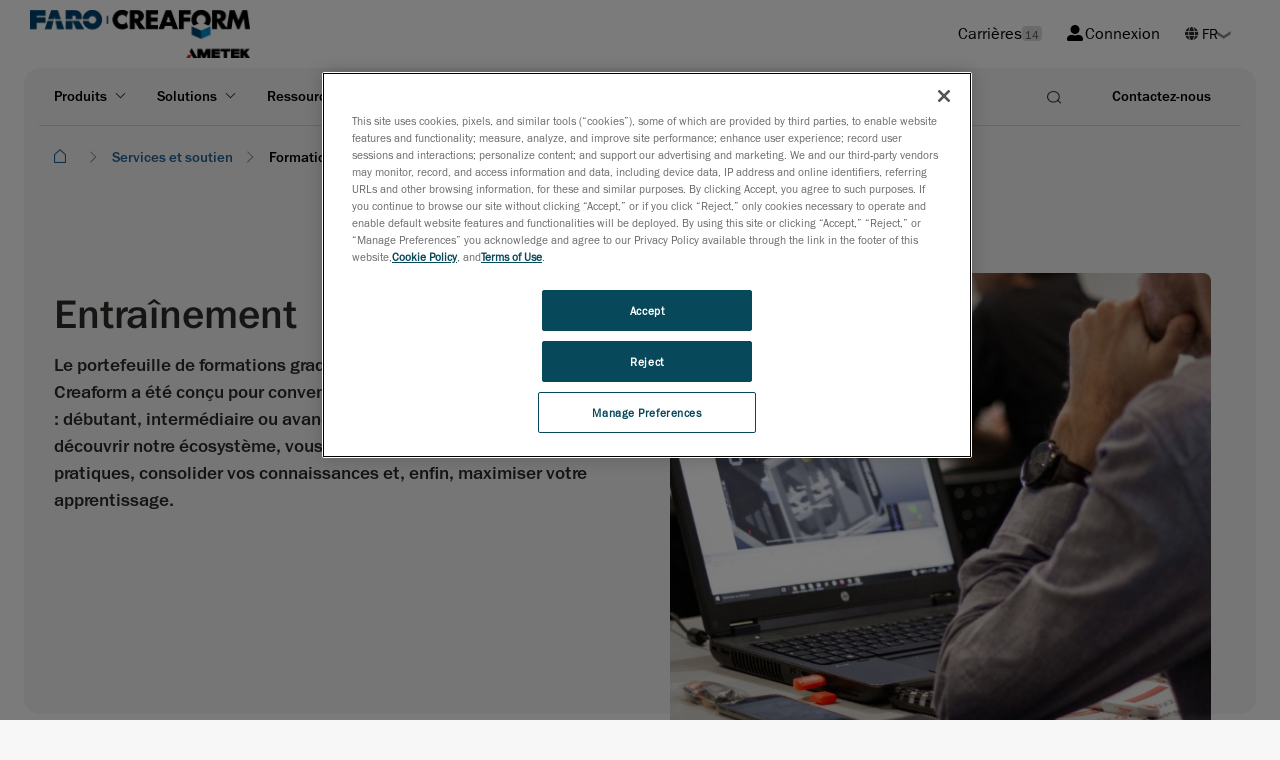

--- FILE ---
content_type: text/html; charset=utf-8
request_url: https://www.creaform3d.com/fr/services-and-support/training
body_size: 18692
content:


<!DOCTYPE html>
<!--[if lt IE 7]>      <html class="no-js lt-ie9 lt-ie8 lt-ie7"> <![endif]-->
<!--[if IE 7]>         <html class="no-js lt-ie9 lt-ie8"> <![endif]-->
<!--[if IE 8]>         <html class="no-js lt-ie9"> <![endif]-->
<!--[if gt IE 8]><!-->
<html class="no-js" lang="fr">
<!--<![endif]-->

<head>
    


<link rel="preconnect" href="https://maps.googleapis.com" />
<link rel="preconnect" href="https://www.googletagmanager.com" />
<link rel="preconnect" href="https://www.google-analytics.com" />
<link rel="preload" as="font" type="font/woff2" crossorigin="anonymous" href="https://ametekcdn2.azureedge.net/-/media/themes/oneweb/oneweb/oneweb/onewebv2/fonts/FranklinGothicLTProBk/font.woff2" />
<link rel="preload" as="font" type="font/woff2" crossorigin="anonymous" href="https://ametekcdn2.azureedge.net/-/media/themes/oneweb/oneweb/oneweb/onewebv2/fonts/FranklinGothicLTProMd/font.woff2" />
            <!-- Google Tag Manager -->
        <script type="text/javascript" async>
    (function (w, d, s, l, i) {
                w[l] = w[l] || []; w[l].push({
                    'gtm.start':
                        new Date().getTime(), event: 'gtm.js'
                }); var f = d.getElementsByTagName(s)[0],
                    j = d.createElement(s), dl = l != 'dataLayer' ? '&l=' + l : ''; j.async = true; j.src =
                        'https://www.googletagmanager.com/gtm.js?id=' + i + dl; f.parentNode.insertBefore(j, f);
            })(window, document, 'script', 'dataLayer', 'GTM-5Q3TNLR');</script>
        <!-- End Google Tag Manager -->


    
    
<link href="https://ametekcdn2.azureedge.net/-/media/base-themes/core-libraries/styles/optimized-min.css?thm=1?t=20240422T070753Z" rel="stylesheet">
<link href="https://ametekcdn2.azureedge.net/-/media/base-themes/main-theme/styles/optimized-min.css?thm=1?t=20240422T070757Z" rel="stylesheet">
<link href="https://ametekcdn2.azureedge.net/-/media/feature/oneweb/oneweb-theming/oneweb-bootstrap-4/styles/optimized-min.css?thm=1?t=20240828T060633Z" rel="stylesheet">
<link href="https://ametekcdn2.azureedge.net/-/media/themes/oneweb/oneweb/creaform3d-new/creaform3dnew/styles/optimized-min.css?thm=1?t=20260114T073619Z" rel="stylesheet">
    
    
        <script type="application/ld+json">
      {"@context":"https://schema.org","@graph":[{"@type":"Service","@id":"https://www.creaform3d.com/fr/services-and-support/training","name":"Formation","description":"Des cours en autoapprentissage et sessions de formation sont disponibles dans différentes langues et dispensés par des experts en application dans votre environnement de travail ou à distance","image":{"@type":"ImageObject","url":"https://www.creaform3d.com/-/media/project/oneweb/oneweb/creaform3d/services-support/training-laptop.jpg?la=fr&revision=8f09ab3c-6235-4a5d-b11d-d6ef570a6d29","representativeOfPage":true},"brand":{"@type":"Brand","name":"Creaform","url":"https://www.creaform3d.com/fr"}},{"@type":"BreadcrumbList","@id":"https://www.creaform3d.com/fr/services-and-support/training#breadcrumb","itemListElement":[{"@type":"ListItem","item":{"@type":"Thing","@id":"https://www.creaform3d.com/fr","name":"Scanner laser 3D, machine à mesurer tridimensionnelle et numérisation 3D | Creaform"},"position":1},{"@type":"ListItem","item":{"@type":"Thing","@id":"https://www.creaform3d.com/fr/services and support","name":"&nbsp;Services et support client"},"position":2},{"@type":"ListItem","item":{"@type":"Thing","name":"Formation"},"position":3}]}]}
    </script>



    <title>Formation</title>

<link rel="canonical" href="https://www.creaform3d.com/fr/services-and-support/training" />

    <link rel="alternate" hreflang="de" href="https://www.creaform3d.com/de/services-and-support/training" />
    <link rel="alternate" hreflang="en" href="https://www.creaform3d.com/en/services-and-support/training" />
    <link rel="alternate" hreflang="es" href="https://www.creaform3d.com/es/services-and-support/training" />
    <link rel="alternate" hreflang="fr" href="https://www.creaform3d.com/fr/services-and-support/training" />
    <link rel="alternate" hreflang="it" href="https://www.creaform3d.com/it/services-and-support/training" />
    <link rel="alternate" hreflang="ja" href="https://www.creaform3d.com/ja/services-and-support/training" />
    <link rel="alternate" hreflang="ko" href="https://www.creaform3d.com/ko/services-and-support/training" />
    <link rel="alternate" hreflang="pt" href="https://www.creaform3d.com/pt/services-and-support/training" />
    <link rel="alternate" hreflang="zh" href="https://www.creaform3d.com.cn/zh/services-and-support/training" />




    <link href="/-/media/project/oneweb/oneweb/creaform3d/homepage/faro_creaform_favicon.png?la=fr&amp;revision=6755d51b-c45c-4912-8722-12189432657b" rel="shortcut icon" />

     <meta name="title" content="Formation Creaform | virtuelle ou sur site, pour s&#39;adapter &#224; tous les niveaux de comp&#233;tence">




<meta property="og:title"  content="Training" /><meta property="og:url"  content="https://www.creaform3d.com/Services-And-Support/Training" />


<meta  name="description" content="Des cours en autoapprentissage et sessions de formation sont disponibles dans différentes langues et dispensés par des experts en application dans votre environnement de travail ou à distance" />


<meta property="twitter:title"  content="Training" /><meta property="twitter:card"  content="summary_large_image" />

    <meta name="viewport" content="width=device-width, initial-scale=1"/>

    
    <script data-ot-ignore type="text/javascript" src="/Scripts/formsscript.js"></script>
    <!-- <script src="https://ametekcdn2.azureedge.net/sitecore%20modules/Web/ExperienceForms/scripts/jquery-3.5.1.min.js"></script>
<script src="https://ametekcdn2.azureedge.net/sitecore%20modules/Web/ExperienceForms/scripts/jquery.validate.min.js"></script>
<script src="https://ametekcdn2.azureedge.net/sitecore%20modules/Web/ExperienceForms/scripts/jquery.validate.unobtrusive.min.js"></script>
<script src="https://ametekcdn2.azureedge.net/sitecore%20modules/Web/ExperienceForms/scripts/jquery.unobtrusive-ajax.min.js"></script>
<script src="https://ametekcdn2.azureedge.net/sitecore%20modules/Web/ExperienceForms/scripts/form.validate.js"></script>
<script src="https://ametekcdn2.azureedge.net/sitecore%20modules/Web/ExperienceForms/scripts/form.tracking.js"></script>
<script src="https://ametekcdn2.azureedge.net/sitecore%20modules/Web/ExperienceForms/scripts/form.conditions.js"></script>
<script src="https://ametekcdn2.azureedge.net/sitecore%20modules/Web/ExperienceForms/scripts/formsextensions.validate.js"></script> -->
    
    <input name="__RequestVerificationToken" type="hidden" value="uMDBiETHJc1gxsy7ulE3MUWdjDxaHpuDyt4xpiUcJ0FMtYOwuv86s8zN1bxfKK1R1xAVd6e7qYSsiNeXRBL4mxF9J2G9xE0nrqnExRlVVsI1" />
</head>
<body class="light-theme-page light-theme-overlay default-device bodyclass">
        <!-- Google Tag Manager (noscript) -->
        <noscript>
            <iframe src="https://www.googletagmanager.com/ns.html?id=GTM-5Q3TNLR"
                    height="0" width="0" style="display:none;visibility:hidden"></iframe>
        </noscript>
        <!-- End Google Tag Manager (noscript) -->



<!-- #wrapper -->
<div id="wrapper">
    <!-- #header -->
    <header>
        <div id="header" class="">
            
<div class="component container-fluid col-12 engineering-header no-top-padding medium-padding">
   <div class="component-content">
      <div class="component row">
         <div class="component container-fluid">
            <div class="component-content">
               <div class="component row ow-secondary-header">
                  <div class="component container">
                     <div class="component-content">
                        <div class="component row px-lg-4">
                           <div class="component column col-6 main-logo main-logo-dark">
                           <div class="component-content">
                          
<div class="component image file-type-icon-media-link py-3">
    <div class="component-content">
<a title="ametekcreaform logo" href="/fr"><img src="/-/media/project/oneweb/oneweb/creaform3d/homepage/faro_creaform_rgb_horiz.png?h=25&amp;la=fr&amp;w=220&amp;revision=3deca6a6-83d1-4c0a-99f6-4128042ed3ca&amp;hash=1FEC44333A80F684FDD84AD472A11E79" alt="Creaform / AMETEK" width="220" height="25" data-variantitemid="{7F04CD94-8D7C-44AD-B9E7-725C7D757C7C}" data-variantfieldname="Image" loading="lazy" /></a><span class="image-caption field-imagecaption"></span>    </div>
</div>

<div class="component image">
    <div class="component-content">
    </div>
</div>

                           </div>
                           </div>
                           <div class="component column col-6 position-right secondary-nav-top">
                          

    <div class="component rich-text">
        <div class="component-content">
<a href="/fr/careers">Carri&egrave;res<span class="link-career">14</span></a>        </div>
    </div>


    <div class="component rich-text">
        <div class="component-content">
<a href="https://cp.creaform3d.com/clogin?language=en_US" target="" class=""><i class="fas fa-user-alt mr-1" aria-hidden="true"></i>Connexion</a>        </div>
    </div>
        <div class="component ow-language-selector pr-4">
            <div class="language">
                        <i class="fas fa-globe"></i>

                <div class="select-box">
                <select class="js-language">
                                <option value="https://www.creaform3d.com/services-and-support/training?sc_lang=en" target="self" class="">EN</option>
                                <option value="/services-and-support/training?sc_lang=fr" class="IsActive">FR</option>
                                <option value="/services-and-support/training?sc_lang=de" class="">DE</option>
                                <option value="/services-and-support/training?sc_lang=it" class="">IT</option>
                                <option value="/services-and-support/training?sc_lang=ja" class="">JP</option>
                                <option value="/services-and-support/training?sc_lang=ko" class="">KO</option>
                                <option value="/services-and-support/training?sc_lang=pt" class="">PT</option>
                                <option value="/services-and-support/training?sc_lang=es" class="">ES</option>
                                <option value="https://www.creaform3d.com.cn/services-and-support/training?sc_lang=zh" target="self" class="">ZH</option>
                </select>
                </div>

            </div>
        </div>

                           </div>
                        </div>
                     </div>
                  </div>
               </div>
            </div>
         </div>
<div class="component container-fluid">
   <div class="component-content">
      <div class="component row">
         <div class="component container-fluid">
            <div class="component-content">
               <div class="component row ow-primary-header">
                  <div class="component container simple-mobile-card">
                     <div class="component-content">
                        <div class="component row primary-nav-wrapper px-lg-5">
                           <div class="component column col-6 col-lg-10 d-flex align-items-center">
                              <div class="component-content">
                             

    <div class="component rich-text hamburger-wrapper d-block d-lg-none pl-4">
        <div class="component-content">
<div class="hamburger-mobile">
      <span></span>
      <span></span>
      <span></span>
      <span></span>
</div>        </div>
    </div>

<div class="component image file-type-icon-media-link mobile-logo py-3">
    <div class="component-content">
<a title="ametekcreaform logo" href="/fr"><img src="/-/media/project/oneweb/oneweb/creaform3d/homepage/faro_creaform_rgb_horiz.png?h=25&amp;la=fr&amp;w=220&amp;revision=3deca6a6-83d1-4c0a-99f6-4128042ed3ca&amp;hash=1FEC44333A80F684FDD84AD472A11E79" alt="Creaform / AMETEK" width="220" height="25" data-variantitemid="{7F04CD94-8D7C-44AD-B9E7-725C7D757C7C}" data-variantfieldname="Image" loading="lazy" /></a><span class="image-caption field-imagecaption"></span>    </div>
</div>

<div class="component image file-type-icon-media-link mobile-logo-white py-3">
    <div class="component-content">
<a title="ametekcreaform logo white" href="/fr"><img src="/-/media/project/oneweb/oneweb/creaform3d/homepage/faro_creaform_white_horiz.png?h=25&amp;la=fr&amp;w=250&amp;revision=3421a0fe-f65b-455b-a004-bebb89127145&amp;hash=C7B0178E0C35336458EA2029F24115CE" alt="Creaform / AMETEK" width="250" height="25" data-variantitemid="{AAC48C3F-263F-4985-80FC-2B82C8C46A82}" data-variantfieldname="Image" loading="lazy" /></a><span class="image-caption field-imagecaption"></span>    </div>
</div>
	<div class="component ow-navigation navigation-wrapper">
		<div class="component-content">
<div class="navigation-wrapper">
      
    	
    <nav class="navbar navbar-expand-lg main-navigation ">
      <div class="collapse navbar-collapse" id="main_nav">
          <ul class="navbar-nav">
		                  
                      <li class="nav-item dropdown has-dropdown ">
                          <button class="nav-link dropdown-toggle " data-toggle="dropdown" target="" anchor="">Produits</button>	 
							
							<div class="component container-fluid dropdown-menu full-width">
   <div class="component-content">
      <div class="component row">
         <div class="component container">
            <div class="component-content">
               


<div class="component row multipal-col px-4" >



<div class="component column col-lg-4 sub-item d-lg-none">
    <div class="component-content" >

<div class="component ow-navigation-link-list pr-5">
    <div class="component-content">
<h4><a href="/fr">Scanners 3D portables</a></h4>
                <div class="secondary-nav-items">
            <div class="back-to-previous">Back</div>
            <ul>
                <li class="d-lg-none">
                    <div class="field-link">
<a href="/fr">Scanners 3D portables</a>
                    </div>
                </li>
                    <li class="item0 odd first">
<div class="field-link"><a href="/fr/products/portable-3d-scanners/handyscan-3d-evo-series" data-variantitemid="{FFCAE71F-E5FD-4C59-8CD1-0F7A752D623D}" data-variantfieldname="Link">S&#233;rie HandySCAN 3D | EVO</a></div>                    </li>
                    <li class="item1 even">
<div class="field-link"><a href="/fr/products/portable-3d-scanners/portable-3d-scanner-handyscan-3d" data-variantitemid="{D71D13C7-4341-485D-9289-7C4FBC2B8AFA}" data-variantfieldname="Link">S&#233;rie HandySCAN 3D | BLACK</a></div>                    </li>
                    <li class="item2 odd">
<div class="field-link"><a href="/fr/products/portable-3d-scanners/handyscan-3d-pro-series" data-variantitemid="{26B9B670-F9FD-42D6-A26C-9BA14B72F70E}" data-variantfieldname="Link">S&#233;rie HandySCAN 3D | PRO</a></div>                    </li>
                    <li class="item3 even">
<div class="field-link"><a href="/fr/products/portable-3d-scanners/handheld-portable-3d-scanner-goscan-3d" data-variantitemid="{7A70CC72-4C73-4F58-9845-46C95E4209F0}" data-variantfieldname="Link">Go!SCAN 3D</a></div>                    </li>
                    <li class="item4 odd">
<div class="field-link"><a href="/fr/products/portable-3d-scanners/optical-3d-scanner-metrascan" data-variantitemid="{57F20A4D-9571-498F-A15A-90FF2AF235BD}" data-variantfieldname="Link">MetraSCAN 3D</a></div>                    </li>
                    <li class="item5 even last">
<div class="field-link"><a href="/fr/products/portable-3d-scanners/handyscan-3d-max-series-for-large-objects" data-variantitemid="{15B8990E-919D-4B10-8003-54F1C0FEA275}" data-variantfieldname="Link">S&#233;rie HandySCAN 3D | MAX</a></div>                    </li>
            </ul>
        </div>
    </div>
</div>    </div>
</div>


<div class="component column col-lg-4 sub-item d-lg-none">
    <div class="component-content" >

<div class="component ow-navigation-link-list pr-5">
    <div class="component-content">
<h4><a href="/fr/products/coordinate-measuring-machines-handyprobe">Machines &#224; mesurer tridimensionnelles</a></h4>
                <div class="secondary-nav-items">
            <div class="back-to-previous">Back</div>
            <ul>
                <li class="d-lg-none">
                    <div class="field-link">
<a href="/fr/products/coordinate-measuring-machines-handyprobe">Machines &#224; mesurer tridimensionnelles</a>
                    </div>
                </li>
                    <li class="item0 odd first">
<div class="field-link"><a href="/fr/products/coordinate-measuring-machines-handyprobe" data-variantitemid="{DCA36324-B44C-4787-84B4-301E2980EC42}" data-variantfieldname="Link">HandyPROBE</a></div>                    </li>
                    <li class="item1 even last">
<div class="field-link"><a href="/fr/products/optical-measuring-systems-maxshot-3d" data-variantitemid="{2E233751-AE36-48B2-B9AF-E49DF78FDEB7}" data-variantfieldname="Link">MaxSHOT 3D</a></div>                    </li>
            </ul>
        </div>
    </div>
</div>    </div>
</div>


<div class="component column col-lg-4 sub-item d-lg-none">
    <div class="component-content" >

<div class="component ow-navigation-link-list pr-5">
    <div class="component-content">
<h4><a href="/fr/products/r-series-automated-quality-control-solutions">Solutions automatis&#233;es de contr&#244;le qualit&#233;</a></h4>
                <div class="secondary-nav-items">
            <div class="back-to-previous">Back</div>
            <ul>
                <li class="d-lg-none">
                    <div class="field-link">
<a href="/fr/products/r-series-automated-quality-control-solutions">Solutions automatis&#233;es de contr&#244;le qualit&#233;</a>
                    </div>
                </li>
                    <li class="item0 odd first last">
<div class="field-link"><a href="/fr/products/r-series-automated-quality-control-solutions" data-variantitemid="{C2234DD2-E456-4BEB-9C96-8FE6C62A4927}" data-variantfieldname="Link">S&#233;rie R</a></div>                    </li>
            </ul>
        </div>
    </div>
</div>    </div>
</div>


<div class="component column col-lg-4 sub-item d-lg-none">
    <div class="component-content" >

<div class="component ow-navigation-link-list pr-5">
    <div class="component-content">
<h4><a href="/fr/products/software">Software</a></h4>
                <div class="secondary-nav-items">
            <div class="back-to-previous">Back</div>
            <ul>
                <li class="d-lg-none">
                    <div class="field-link">
<a href="/fr/products/software">Software</a>
                    </div>
                </li>
                    <li class="item0 odd first">
<div class="field-link"><a href="/fr/products/software/creaform-metrology-suite" data-variantitemid="{78FD518B-4894-49FA-8763-B5CE9BED2C8E}" data-variantfieldname="Link">VXelements</a></div>                    </li>
                    <li class="item1 even last">
<div class="field-link"><a href="/fr/products/software/creaform-integrity-suite" data-variantitemid="{A7BEBFA0-9D58-4472-9FA1-D76153874D0D}" data-variantfieldname="Link">VXintegrity</a></div>                    </li>
            </ul>
        </div>
    </div>
</div>    </div>
</div>


<div class="component column col-lg-4 sub-item nav-card-wrapper">
    <div class="component-content" >
    <div class="component ow-card-grid">
        <div class="component-content">
<div class="component rich-text py-3">
        <div class="component-content">
                <h6><strong>Scanners 3D portables</strong></h6>
        </div>
</div>
<div class="component ow-content-card">
                         <div class="component-content">
                          <a href=/fr/products/portable-3d-scanners/handyscan-3d-evo-series target class="nav-card main-navigation-card" title>
                                       <div class="card">

                                               
			                       
                                                    <div class="card-nav-image">
			                            <img src="/-/media/project/oneweb/oneweb/creaform3d/products/navigation-product-images/handyscan-3d-evo-series_4.png?h=550&amp;la=fr&amp;w=600&amp;revision=2a40177c-3d5f-43ba-957e-f56a4e6f292e&amp;hash=43A12AA6FC432FD489AEDA51E00021CD" alt="handyscan-3d-evo-series" width="600" height="550" loading="lazy" />		
                                                    </div>	                    
                                  		    
                                                    <div class="card-body">
                                                                 <div class="card-title">
                                                                          HandySCAN 3D | EVO-Serie
                                                                 
                                                                 <span class="new-card-tag">Nouveau</span>
                                                                 
                                                                 </div>
                                                                 <div class="card-text">
                                                                          Un scanner 3D de classe m&eacute;trologique optimis&eacute; pour l'efficacit&eacute;
                                                                 </div>
                                                    </div>
                                                   
                                       </div>
                         </a>
                         </div>
 </div>


<div class="component ow-content-card">
                         <div class="component-content">
                          <a href=/fr/products/portable-3d-scanners/portable-3d-scanner-handyscan-3d target class="nav-card main-navigation-card" title>
                                       <div class="card">

                                               
			                       
                                                    <div class="card-nav-image">
			                            <img src="/-/media/project/oneweb/oneweb/creaform3d/products/navigation-product-images/handyscan-3d-black-series1.png?h=50&amp;la=fr&amp;w=50&amp;revision=2d2d2584-7974-44fd-8a98-4e9420a30776&amp;hash=F772EB6A9115128DAF6284BDE7762580" alt="handyscan 3d black series scanner" width="50" height="50" loading="lazy" />		
                                                    </div>	                    
                                  		    
                                                    <div class="card-body">
                                                                 <div class="card-title">
                                                                          HandySCAN 3D | BLACK-Series
                                                                 
                                                                 </div>
                                                                 <div class="card-text">
                                                                          Scanners 3D portable de classe métrologique
                                                                 </div>
                                                    </div>
                                                   
                                       </div>
                         </a>
                         </div>
 </div>


<div class="component ow-content-card">
                         <div class="component-content">
                          <a href=/fr/products/portable-3d-scanners/handyscan-3d-max-series-for-large-objects target class="nav-card main-navigation-card" title>
                                       <div class="card">

                                               
			                       
                                                    <div class="card-nav-image">
			                            <img src="/-/media/project/oneweb/oneweb/creaform3d/products/navigation-product-images/handyscan-3d-max-series1.png?h=50&amp;la=fr&amp;w=50&amp;revision=e0a7cf2e-84fa-4cec-9216-d1cb7fad0d5c&amp;hash=9C36020A25B5B0B6CB7E927EDAA4EC53" alt="handyscan 3d max series scanner" width="50" height="50" loading="lazy" />		
                                                    </div>	                    
                                  		    
                                                    <div class="card-body">
                                                                 <div class="card-title">
                                                                          HandySCAN 3D | MAX-Series
                                                                 
                                                                 </div>
                                                                 <div class="card-text">
                                                                          Le scanner 3d de classe métrologique véritablement portable pour les grandes pièces
                                                                 </div>
                                                    </div>
                                                   
                                       </div>
                         </a>
                         </div>
 </div>


<div class="component ow-content-card">
                         <div class="component-content">
                          <a href=/fr/products/portable-3d-scanners/handyscan-3d-pro-series target class="nav-card main-navigation-card" title>
                                       <div class="card">

                                               
			                       
                                                    <div class="card-nav-image">
			                            <img src="/-/media/project/oneweb/oneweb/creaform3d/products/navigation-product-images/handyscan-3d-pro-series_4.png?h=550&amp;la=fr&amp;w=600&amp;revision=ba081c37-5af7-4056-98da-0043ebf26226&amp;hash=4E3EBD143E759C7DAAC8636A64A87E74" alt="handyscan-3d-pro-series" width="600" height="550" loading="lazy" />		
                                                    </div>	                    
                                  		    
                                                    <div class="card-body">
                                                                 <div class="card-title">
                                                                          HandySCAN 3D | PRO-Serie
                                                                 
                                                                 <span class="new-card-tag">Nouveau</span>
                                                                 
                                                                 </div>
                                                                 <div class="card-text">
                                                                          Des scanners 3D professionnels &eacute;prouv&eacute;s et fiables
                                                                 </div>
                                                    </div>
                                                   
                                       </div>
                         </a>
                         </div>
 </div>


<div class="component ow-content-card">
                         <div class="component-content">
                          <a href=/fr/products/portable-3d-scanners/optical-3d-scanner-metrascan target class="nav-card main-navigation-card" title>
                                       <div class="card">

                                               
			                       
                                                    <div class="card-nav-image">
			                            <img src="/-/media/project/oneweb/oneweb/creaform3d/products/navigation-product-images/metrascan-3d1.png?h=50&amp;la=fr&amp;w=50&amp;revision=73622e4d-4bab-4923-9147-4bf243b03d84&amp;hash=8317DF32C9D7BE1B2196A182DB78AF9A" alt="metrascan 3d scanner" width="50" height="50" loading="lazy" />		
                                                    </div>	                    
                                  		    
                                                    <div class="card-body">
                                                                 <div class="card-title">
                                                                          MetraSCAN 3D
                                                                 
                                                                 </div>
                                                                 <div class="card-text">
                                                                          Scanners 3D MMT optique et palpeur
                                                                 </div>
                                                    </div>
                                                   
                                       </div>
                         </a>
                         </div>
 </div>


<div class="component ow-content-card">
                         <div class="component-content">
                          <a href=/fr/products/portable-3d-scanners/handheld-portable-3d-scanner-goscan-3d target class="nav-card main-navigation-card" title>
                                       <div class="card">

                                               
			                       
                                                    <div class="card-nav-image">
			                            <img src="/-/media/project/oneweb/oneweb/creaform3d/products/navigation-product-images/goscan-3d1.png?h=50&amp;la=fr&amp;w=50&amp;revision=2ddaace5-bb4e-4127-943a-5590ebe916d0&amp;hash=BB0841544F0B176BF8D2D9C8443B3791" alt="goscan 3d scanner" width="50" height="50" loading="lazy" />		
                                                    </div>	                    
                                  		    
                                                    <div class="card-body">
                                                                 <div class="card-title">
                                                                          Go!SCAN 3D
                                                                 
                                                                 </div>
                                                                 <div class="card-text">
                                                                          Scanner 3D portable à lumière blanche
                                                                 </div>
                                                    </div>
                                                   
                                       </div>
                         </a>
                         </div>
 </div>


        </div>
    </div>


<div class="component link py-3">
    <div class="component-content">

<div class="field-link"><a href="/fr/scanners-3d-portables" data-variantitemid="{6ECD09F3-6CB4-4964-B47C-2099EDFBF26A}" data-variantfieldname="Link" class="button btn-simple">Quel scanner 3D vous convient le mieux?</a></div>    </div>
</div>    </div>
</div>


<div class="component column col-lg-4 sub-item nav-card-wrapper">
    <div class="component-content" >
    <div class="component ow-card-grid">
        <div class="component-content">
<div class="component rich-text py-3">
        <div class="component-content">
                <h6><strong>Solutions de contr&#244;le de la qualit&#233; automatis&#233;</strong></h6>
        </div>
</div>
<div class="component ow-content-card">
                         <div class="component-content">
                          <a href=/fr/products/r-series-automated-quality-control-solutions target class="nav-card main-navigation-card" title>
                                       <div class="card">

                                               
			                       
                                                    <div class="card-nav-image">
			                            <img src="/-/media/project/oneweb/oneweb/creaform3d/products/navigation-product-images/r-series1.png?h=50&amp;la=fr&amp;w=50&amp;revision=e4b6a1d1-1b46-4c96-bcb0-5dbf898b1cd5&amp;hash=9BFE81A05016B676C9BED0BC20A5A8AD" alt="r-series scanner" width="50" height="50" loading="lazy" />		
                                                    </div>	                    
                                  		    
                                                    <div class="card-body">
                                                                 <div class="card-title">
                                                                          R-Series
                                                                 
                                                                 </div>
                                                                 <div class="card-text">
                                                                          Scanners sur MMT optique montés sur robot
                                                                 </div>
                                                    </div>
                                                   
                                       </div>
                         </a>
                         </div>
 </div>


        </div>
    </div>
    <div class="component ow-card-grid">
        <div class="component-content">
<div class="component rich-text py-3">
        <div class="component-content">
                <h6><strong>Machines de mesure tridimensionnelle</strong></h6>
        </div>
</div>
<div class="component ow-content-card">
                         <div class="component-content">
                          <a href=/fr/products/coordinate-measuring-machines-handyprobe target class="nav-card main-navigation-card" title>
                                       <div class="card">

                                               
			                       
                                                    <div class="card-nav-image">
			                            <img src="/-/media/project/oneweb/oneweb/creaform3d/products/navigation-product-images/handyprobe1.png?h=50&amp;la=fr&amp;w=50&amp;revision=3f685b37-44b3-451a-bfc3-55118c8c3654&amp;hash=7782717BE36AAD7BB79836278E3C4E9C" alt="handyprobe scanner" width="50" height="50" loading="lazy" />		
                                                    </div>	                    
                                  		    
                                                    <div class="card-body">
                                                                 <div class="card-title">
                                                                          HandyPROBE
                                                                 
                                                                 </div>
                                                                 <div class="card-text">
                                                                          Machine de mesure tridimensionnelle (MMT) portable
                                                                 </div>
                                                    </div>
                                                   
                                       </div>
                         </a>
                         </div>
 </div>


<div class="component ow-content-card">
                         <div class="component-content">
                          <a href=/fr/products/optical-measuring-systems-maxshot-3d target class="nav-card main-navigation-card" title>
                                       <div class="card">

                                               
			                       
                                                    <div class="card-nav-image">
			                            <img src="/-/media/project/oneweb/oneweb/creaform3d/products/navigation-product-images/maxshot-3d1.png?h=50&amp;la=fr&amp;w=50&amp;revision=430103ea-aa8e-4114-8aed-748faec4d2cb&amp;hash=A81751B848842372411653E9542872A4" alt="maxshot 3d scanner" width="50" height="50" loading="lazy" />		
                                                    </div>	                    
                                  		    
                                                    <div class="card-body">
                                                                 <div class="card-title">
                                                                          MaxSHOT 3D
                                                                 
                                                                 </div>
                                                                 <div class="card-text">
                                                                          Système optique de mesure de coordonnées
                                                                 </div>
                                                    </div>
                                                   
                                       </div>
                         </a>
                         </div>
 </div>


        </div>
    </div>
    </div>
</div>


<div class="component column col-lg-4 sub-item nav-card-wrapper separator-left link-list-card">
    <div class="component-content" >


<div class="component link py-3">
    <div class="component-content">

<div class="field-link"><a href="/fr/products/software" data-variantitemid="{9F1E12E6-4A49-4CBE-90C8-D7EB59F1B521}" data-variantfieldname="Link">Software</a></div>    </div>
</div>
<div class="component ow-link-list sidebar-nav-card">
    <div class="component-content">

                <ul>
                <li class="item0 odd first">
<link id="{E0CDA9AA-6066-4D54-983B-A817C45D28D7}" querystring="" target="" text="Creaform Metrology Suite" anchor="" title="" class="" url="/OneWeb/OneWeb/Creaform3d/Home/Products/Software/Creaform Metrology Suite" linktype="internal" />

						

		
	<a href="/fr/products/software/creaform-metrology-suite" class="" target="" title="">Creaform Metrology Suite </a><div class="card-text">Suite d’applications de métrologie</div>                </li>
                <li class="item1 even">
<link id="{CF88AA6E-96F5-4A6C-AB11-FAEFA779707E}" querystring="" linktype="internal" text="Numérisation vers CAO" anchor="" url="/OneWeb/OneWeb/Creaform3d/Home/Products/Software/Creaform Metrology Suite/Scan To CAD Software Module" title="" class="" target="" />

						

		
	<a href="/fr/products/software/creaform-metrology-suite/scan-to-cad-software-module" class="" target="" title="">Numérisation vers CAO </a><div class="card-text"></div>                </li>
                <li class="item2 odd">
<link id="{08A0091F-BFA4-4CD2-8328-762C35191B18}" querystring="" linktype="internal" text="Inspection" anchor="" url="/OneWeb/OneWeb/Creaform3d/Home/Products/Software/Creaform Metrology Suite/Inspection Software Module" title="" class="" target="" />

						

		
	<a href="/fr/products/software/creaform-metrology-suite/inspection-software-module" class="" target="" title="">Inspection </a><div class="card-text"></div>                </li>
                <li class="item3 even">
<link id="{316D195A-B552-41E6-8811-4A34F969E193}" querystring="" linktype="internal" text="Suivi dynamique" anchor="" url="/OneWeb/OneWeb/Creaform3d/Home/Products/Software/Creaform Metrology Suite/Dynamic Tracking Software Module" title="" class="" target="" />

						

		
	<a href="/fr/products/software/creaform-metrology-suite/dynamic-tracking-software-module" class="" target="" title="">Suivi dynamique </a><div class="card-text"></div>                </li>
                <li class="item4 odd last">
<link id="{2BF6A172-0E9D-4CEC-A4AF-048E1517FB36}" querystring="" linktype="internal" text="Automatisation" anchor="" url="/OneWeb/OneWeb/Creaform3d/Home/Products/Software/Creaform Metrology Suite/Automation Digital Twin Environment Software Module" title="" class="" target="" />

						

		
	<a href="/fr/products/software/creaform-metrology-suite/automation-digital-twin-environment-software-module" class="" target="" title="">Automatisation </a><div class="card-text"></div>                </li>
        </ul>
    </div>
</div>
<div class="component ow-link-list sidebar-nav-card">
    <div class="component-content">

                <ul>
                <li class="item0 odd first">
<link id="{27EBF587-C920-4F2F-8CF1-8E5F9983B085}" querystring="" target="" text="Creaform Integrity Suite" anchor="" title="" class="" url="/OneWeb/OneWeb/Creaform3d/Home/Products/Software/VXintegrity" linktype="internal" />

						

		
	<a href="/fr/products/software/creaform-integrity-suite" class="" target="" title="">Creaform Integrity Suite </a><div class="card-text">Suite d’applications pour les tests non destructifs</div>                </li>
                <li class="item1 even">
<link id="{EA5919AC-D410-478A-A6CC-6D1AF1E5559B}" querystring="" target="" text="Pipeline" anchor="" title="" class="" url="/OneWeb/OneWeb/Creaform3d/Home/Products/Software/VXintegrity/Pipeline" linktype="internal" />

						

		
	<a href="/fr/products/software/creaform-integrity-suite/pipeline" class="" target="" title="">Pipeline </a><div class="card-text"></div>                </li>
                <li class="item2 odd">
<link id="{E603553E-8B83-4873-8491-79640295726E}" querystring="" linktype="internal" text="Aéronef" anchor="" url="/OneWeb/OneWeb/Creaform3d/Home/Products/Software/VXintegrity/Aircraft" title="" class="" target="" />

						

		
	<a href="/fr/products/software/creaform-integrity-suite/aircraft" class="" target="" title="">Aéronef </a><div class="card-text"></div>                </li>
                <li class="item3 even">
<link id="{3A99EDD7-0504-44A5-9452-F4568FD301E5}" querystring="" target="" text="Équipement sous pression" anchor="" title="" class="" url="/OneWeb/OneWeb/Creaform3d/Home/Products/Software/VXintegrity/Surface Damage" linktype="internal" />

						

		
	<a href="/fr/products/software/creaform-integrity-suite/pressure-equipment" class="" target="" title="">Équipement sous pression </a><div class="card-text"></div>                </li>
                <li class="item4 odd last">
<link id="{CDE0243E-88B8-4836-97CB-3B1323209DA6}" querystring="" target="" text="Kit d’analyse" anchor="" title="" class="" url="/OneWeb/OneWeb/Creaform3d/Home/Products/Software/VXintegrity/Damage Monitoring" linktype="internal" />

						

		
	<a href="/fr/products/software/creaform-integrity-suite/analysis-toolkit" class="" target="" title="">Kit d’analyse </a><div class="card-text"></div>                </li>
        </ul>
    </div>
</div>

<div class="component link py-3">
    <div class="component-content">

<div class="field-link"><a href="/fr/products/creaform-academia" data-variantitemid="{1D3AD431-AA03-42BC-8838-DF6132B65EC2}" data-variantfieldname="Link">Creaform ACADEMIA</a></div>    </div>
</div>

    <div class="component rich-text">
        <div class="component-content">
<h6><strong>Suite de solutions éducatives</strong></h6>        </div>
    </div>


<div class="component link py-3">
    <div class="component-content">

<div class="field-link"><a href="/fr/products/faro-products" data-variantitemid="{F4965ED6-14AE-4CFD-9F98-575A2D529631}" data-variantfieldname="Link">Produits FARO</a></div>    </div>
</div>

    <div class="component rich-text">
        <div class="component-content">
<h6><strong>Découvrez les solutions</strong></h6>        </div>
    </div>
    </div>
</div></div>


<div class="component row multipal-col" >



<div class="component column col-lg-4 sub-item nav-card-wrapper">
    <div class="component-content" >
    </div>
</div>


<div class="component column col-lg-4 sub-item nav-card-wrapper">
    <div class="component-content" >


<div class="component link col-lg-10">
    <div class="component-content">

<div class="field-link"><a href="/fr/products" data-variantitemid="{12D7A988-D29D-43E8-B86D-9018345281C3}" data-variantfieldname="Link" class="button btn-simple">Voir toutes les caract&#233;ristiques</a></div>    </div>
</div>    </div>
</div>


<div class="component column col-lg-4 sub-item nav-card-wrapper">
    <div class="component-content" >
    </div>
</div></div>
            </div>
         </div>
      </div>
   </div>
</div>             
					   </li>
                
                      <li class="nav-item dropdown has-dropdown ">
                          <button class="nav-link dropdown-toggle " data-toggle="dropdown" target="" anchor="">Solutions</button>	 
							
							<div class="component container-fluid dropdown-menu full-width">
   <div class="component-content">
      <div class="component row">
         <div class="component container">
            <div class="component-content">
               


<div class="component row multipal-col px-4" >



<div class="component column col-lg-4 sub-item px-4">
    <div class="component-content" >

<div class="component ow-navigation-link-list pr-5">
    <div class="component-content">
<h4><a href="/fr/solutions">Applications</a></h4>
                <div class="secondary-nav-items">
            <div class="back-to-previous">Back</div>
            <ul>
                <li class="d-lg-none">
                    <div class="field-link">
<a href="/fr/solutions">Applications</a>
                    </div>
                </li>
                    <li class="item0 odd first">
<div class="field-link"><a href="/fr/solutions/applications/pdp" data-variantitemid="{3DB6193A-DA2D-42F4-964C-EBC44BC4CACC}" data-variantfieldname="Link">D&#233;veloppement et conception de produits</a></div>                    </li>
                    <li class="item1 even">
<div class="field-link"><a href="/fr/solutions/applications/reverse" data-variantitemid="{65EDEE1B-D441-4428-A6B3-9BA3543EA231}" data-variantfieldname="Link">R&#233;tro-ing&#233;nierie</a></div>                    </li>
                    <li class="item2 odd">
<div class="field-link"><a href="/fr/solutions/applications/qc" data-variantitemid="{7C314D79-4355-4044-A935-67C40836C9FD}" data-variantfieldname="Link">Contr&#244;le de la qualit&#233; et assurance qualit&#233;</a></div>                    </li>
                    <li class="item3 even">
<div class="field-link"><a href="/fr/solutions/applications/maintenance" data-variantitemid="{FC426B91-6429-4448-9649-08A5D976012C}" data-variantfieldname="Link">Maintenance, r&#233;paration et v&#233;rification</a></div>                    </li>
                    <li class="item4 odd">
<div class="field-link"><a href="/fr/solutions/applications/ndt" data-variantitemid="{76C8376D-5C80-400A-913F-7D1DD6625608}" data-variantfieldname="Link">Essais non destructifs (NDT)</a></div>                    </li>
                    <li class="item5 even">
<div class="field-link"><a href="/fr/solutions/applications/science" data-variantitemid="{D431854B-4909-4F11-B626-71B6A51A39D1}" data-variantfieldname="Link">Science et &#233;ducation</a></div>                    </li>
                    <li class="item6 odd">
<div class="field-link"><a href="/fr/solutions/applications/md" data-variantitemid="{F4F94560-743C-497F-A2E4-CB973C26592B}" data-variantfieldname="Link">M&#233;dical</a></div>                    </li>
                    <li class="item7 even last">
<div class="field-link"><a href="/fr/solutions/applications/other" data-variantitemid="{787CE16B-259B-4405-B8BB-94DE69DEE371}" data-variantfieldname="Link">Autres applications</a></div>                    </li>
            </ul>
        </div>
    </div>
</div>
<div class="component ow-navigation-link-list">
    <div class="component-content">

                <div class="secondary-nav-items">
            <div class="back-to-previous">Back</div>
            <ul>
                <li class="d-lg-none">
                    <div class="field-link">

                    </div>
                </li>
                    <li class="item0 odd first last">
                    </li>
            </ul>
        </div>
    </div>
</div>    </div>
</div>


<div class="component column col-lg-4 sub-item">
    <div class="component-content" >
    </div>
</div>


<div class="component column col-lg-4 sub-item nav-card-wrapper separator-left">
    <div class="component-content" >
    <div class="component ow-content-card col-12 dark-theme">
        <div class="component-content">
<div class="component text-wrapper">
         
            <h3>Solution</h3>
	 
	 
         
            <div class="paragraph-wrapper lg-paragraph">La num&eacute;risation 3D afin d&rsquo;am&eacute;liorer la mod&eacute;lisation d'argile dans le processus de conception des constructeurs automobiles</div>
	 
	
        
        
        	   
		 
		  
                  <a href="/fr/solutions/3d-scanning-enhance-clay-modeling-design-process" class="button btn-default " title="" target="">Apprendre encore plus</a>
		   
		
		
		<a href="/fr/solutions" class="button btn-simple " title="" target="">Voir toutes les solutions</a>
                
</div>        </div>
    </div>
    </div>
</div></div>
            </div>
         </div>
      </div>
   </div>
</div>             
					   </li>
                
                      <li class="nav-item dropdown has-dropdown ">
                          <button class="nav-link dropdown-toggle " data-toggle="dropdown" target="" anchor="">Ressources</button>	 
							
							<div class="component container-fluid dropdown-menu full-width">
   <div class="component-content">
      <div class="component row">
         <div class="component container">
            <div class="component-content">
               


<div class="component row multipal-col px-4" >



<div class="component column col-lg-4 sub-item px-4">
    <div class="component-content" >

<div class="component ow-navigation-link-list pr-5">
    <div class="component-content">
<h4><a href="/fr/resources">Ressources</a></h4>
                <div class="secondary-nav-items">
            <div class="back-to-previous">Back</div>
            <ul>
                <li class="d-lg-none">
                    <div class="field-link">
<a href="/fr/resources">Ressources</a>
                    </div>
                </li>
                    <li class="item0 odd first">
<div class="field-link"><a href="/fr/resources/promotional-documentation" data-variantitemid="{424C3EF7-0CB6-49E8-AE33-9247D0FEC4D9}" data-variantfieldname="Link">Documentation promotionnelle</a></div>                    </li>
                    <li class="item1 even">
<div class="field-link"><a href="/fr/solutions" data-variantitemid="{E4724323-4B32-4206-8688-AA03AB894C7A}" data-variantfieldname="Link">Solutions</a></div>                    </li>
                    <li class="item2 odd">
<div class="field-link"><a href="/fr/resources/technical-documentation" data-variantitemid="{0132C992-B3C2-40CB-AE75-69946733B2A2}" data-variantfieldname="Link">Documents techniques</a></div>                    </li>
                    <li class="item3 even">
<div class="field-link"><a href="/fr/resources/videos" data-variantitemid="{C5D6481C-FFC9-4391-A0C6-DD98E1F1B828}" data-variantfieldname="Link">Vid&#233;os</a></div>                    </li>
                    <li class="item4 odd last">
<div class="field-link"><a href="/fr/resources/webinars" data-variantitemid="{3A09E1D1-BB67-4417-82FB-2E4439EBE28D}" data-variantfieldname="Link">Webinaires</a></div>                    </li>
            </ul>
        </div>
    </div>
</div>    </div>
</div>


<div class="component column col-lg-4 sub-item">
    <div class="component-content" >

<div class="component ow-navigation-link-list pr-5">
    <div class="component-content">
<h4><a href="/fr/resources/blog">Blogue</a></h4>
                <div class="secondary-nav-items">
            <div class="back-to-previous">Back</div>
            <ul>
                <li class="d-lg-none">
                    <div class="field-link">
<a href="/fr/resources/blog">Blogue</a>
                    </div>
                </li>
                    <li class="item0 odd first last">
<div class="field-link"><a href="/fr/resources/blog" data-variantitemid="{46E4806F-9F0C-4308-9468-ADC6BA806E3E}" data-variantfieldname="Link">&#201;tudes de cas, d&#233;mystification technique, et plus encore</a></div>                    </li>
            </ul>
        </div>
    </div>
</div>    </div>
</div>


<div class="component column col-lg-4 sub-item nav-card-wrapper separator-left">
    <div class="component-content" >
    </div>
</div></div>
            </div>
         </div>
      </div>
   </div>
</div>             
					   </li>
                
                      <li class="nav-item dropdown has-dropdown ">
                          <button class="nav-link dropdown-toggle " data-toggle="dropdown" target="" anchor="">Services et soutien</button>	 
							
							<div class="component container-fluid dropdown-menu full-width">
   <div class="component-content">
      <div class="component row">
         <div class="component container">
            <div class="component-content">
               


<div class="component row multipal-col px-4" >



<div class="component column col-lg-4 sub-item px-4">
    <div class="component-content" >

<div class="component ow-navigation-link-list pr-5">
    <div class="component-content">
<h4><a href="/fr/services-and-support">Services et soutien</a></h4>
                <div class="secondary-nav-items">
            <div class="back-to-previous">Back</div>
            <ul>
                <li class="d-lg-none">
                    <div class="field-link">
<a href="/fr/services-and-support">Services et soutien</a>
                    </div>
                </li>
                    <li class="item0 odd first">
<div class="field-link"><a href="/fr/services-and-support/support-contact-information" data-variantitemid="{4C78F08C-9E11-4491-A60E-87D2B046BBC9}" data-variantfieldname="Link">Coordonn&#233;es d&#39;assistance</a></div>                    </li>
                    <li class="item1 even">
<div class="field-link"><a href="/fr/services-and-support/customer-support" data-variantitemid="{6B1E638E-F82F-4DB5-AEFD-06A5BAAD6FB8}" data-variantfieldname="Link">Soutien &#224; la client&#232;le</a></div>                    </li>
                    <li class="item2 odd">
<div class="field-link"><a href="/fr/services-and-support/metrology-services" data-variantitemid="{05DD9F7B-869F-4C27-9906-AE6A45E8FEB5}" data-variantfieldname="Link">Services de m&#233;trologie</a></div>                    </li>
                    <li class="item3 even last">
<div class="field-link"><a href="/fr/services-and-support/training" data-variantitemid="{8DDE0591-79DD-4C40-B649-362FABCF8F41}" data-variantfieldname="Link">Formation</a></div>                    </li>
            </ul>
        </div>
    </div>
</div>    </div>
</div>


<div class="component column col-lg-4 sub-item px-4">
    <div class="component-content" >
    </div>
</div>


<div class="component column col-lg-4 sub-item nav-card-wrapper separator-left">
    <div class="component-content" >
    <div class="component ow-content-card col-12 dark-theme d-none d-lg-block">
        <div class="component-content">



  
    
	
      <a href="https://www.creaform-engineering.com/fr"  class="product-card-wrapper " title="" target="">
	
          <div class="card small-card simple-card">
         <div class="card-body">
         
         <div class="card-title">Creaform Engineering
</div>
         
		 

         <div class="card-text">Creaform ne se limite pas à la métrologie; il s'agit également de conception, d'ingénierie et de simulation.</div>

         
         </div>
		
	    
	     
	    
	    
         
	   
	   <div class="card-image">	

       <img data-src = "https://ametekcdn.azureedge.net/mediafiles/project/oneweb/oneweb/creaform3d/integration images/creaform-engineering-header-pic_en_1.png?revision:97eac7a3-89a4-48c9-8fcf-f9ccb0e941e9" src = "https://ametekcdn.azureedge.net/mediafiles/project/oneweb/oneweb/creaform3d/integration images/creaform-engineering-header-pic_en_1.png?revision:97eac7a3-89a4-48c9-8fcf-f9ccb0e941e9"  loading="lazy" data-mob-src = ""  alt="" title="" />


	   <i class="icon-right-arrow"></i>
	   </div>
	   
       </div>
	 
       </a>
	         </div>
    </div>
    </div>
</div></div>
            </div>
         </div>
      </div>
   </div>
</div>             
					   </li>
                
                      <li class="nav-item dropdown has-dropdown ">
                          <button class="nav-link dropdown-toggle " data-toggle="dropdown" target="" anchor="">À propos</button>	 
							
							<div class="component container-fluid dropdown-menu full-width">
   <div class="component-content">
      <div class="component row">
         <div class="component container">
            <div class="component-content">
               


<div class="component row multipal-col px-4" >



<div class="component column col-lg-4 sub-item px-4">
    <div class="component-content" >

<div class="component ow-navigation-link-list pr-5">
    <div class="component-content">
<h4><a href="/fr/about-us">&#192; propos</a></h4>
                <div class="secondary-nav-items">
            <div class="back-to-previous">Back</div>
            <ul>
                <li class="d-lg-none">
                    <div class="field-link">
<a href="/fr/about-us">&#192; propos</a>
                    </div>
                </li>
                    <li class="item0 odd first">
<div class="field-link"><a href="/fr/about-us/mission-vision-and-values" data-variantitemid="{16077F9A-8D42-4555-84CD-96C917908F64}" data-variantfieldname="Link">Mission, vision et valeurs</a></div>                    </li>
                    <li class="item1 even">
<div class="field-link"><a data-variantitemid="{DA38E855-95CD-478E-BDC9-B773A88D2F23}" data-variantfieldname="Link">Opportunit&#233;s de carri&#232;re</a></div>                    </li>
                    <li class="item2 odd">
<div class="field-link"><a href="/fr/about-us/events" data-variantitemid="{B54241AF-515F-4A78-84D7-CB118EB81F99}" data-variantfieldname="Link">&#201;v&#233;nements</a></div>                    </li>
                    <li class="item3 even">
<div class="field-link"><a href="/fr/about-us/press-releases" data-variantitemid="{CF2C9E37-0EEE-419F-9664-B360C9B7DF4F}" data-variantfieldname="Link">Communiqu&#233;s de presse</a></div>                    </li>
                    <li class="item4 odd">
<div class="field-link"><a href="/fr/about-us/management-team" data-variantitemid="{E917EB30-1E36-49CF-9641-554C8B5FE239}" data-variantfieldname="Link">&#201;quipe de direction</a></div>                    </li>
                    <li class="item5 even">
<div class="field-link"><a href="/fr/about-us/certifications-and-associations" data-variantitemid="{6EC8B382-A0EA-4E16-B163-71EFF47C9C7D}" data-variantfieldname="Link">Certification et associations</a></div>                    </li>
                    <li class="item6 odd">
<div class="field-link"><a href="/fr/about-us/offices-worldwide" data-variantitemid="{AF069556-A773-4C96-8C81-67890FDA1746}" data-variantfieldname="Link">Nos bureaux dans le monde</a></div>                    </li>
                    <li class="item7 even">
<div class="field-link"><a href="/fr/about-us/partners" data-variantitemid="{5B3D62B3-CFA0-45D4-A641-BDD19854AB12}" data-variantfieldname="Link">Partenaires</a></div>                    </li>
                    <li class="item8 odd last">
<div class="field-link"><a href="/fr/about-us/patents" data-variantitemid="{0D7F40A0-06B2-42A1-9C5F-81C4B8D8C957}" data-variantfieldname="Link">Brevets</a></div>                    </li>
            </ul>
        </div>
    </div>
</div>    </div>
</div>


<div class="component column col-lg-4 sub-item px-4">
    <div class="component-content" >
    </div>
</div>


<div class="component column col-lg-4 sub-item nav-card-wrapper separator-left">
    <div class="component-content" >
    <div class="component ow-content-card col-12 dark-theme d-none d-lg-block">
        <div class="component-content">



  
    
	
      <a href="/fr/about-us/press-releases/faro-and-creaform-combine-to-form-two-new-business-units"  class="product-card-wrapper " title="" target="_self">
	
          <div class="card small-card simple-card">
         <div class="card-body">
         
         <div class="card-title">FARO CREAFORM
</div>
         
		 

         <div class="card-text">En savoir plus</div>

         
         </div>
		
	    
	     
	    
	    
         
	   
	   <div class="card-image">	

       <img data-src = "https://ametekcdn.azureedge.net/mediafiles/project/oneweb/oneweb/creaform3d/integration images/quantum x_355x213_en_1.png?revision:60f11a8b-2ffa-4129-8bf1-0b5c95234119" src = "https://ametekcdn.azureedge.net/mediafiles/project/oneweb/oneweb/creaform3d/integration images/quantum x_355x213_en_1.png?revision:60f11a8b-2ffa-4129-8bf1-0b5c95234119"  loading="lazy" data-mob-src = ""  alt="" title="" />


	   <i class="icon-right-arrow"></i>
	   </div>
	   
       </div>
	 
       </a>
	         </div>
    </div>
    </div>
</div></div>
            </div>
         </div>
      </div>
   </div>
</div>             
					   </li>
</ul>
      </div>
    </nav></div>
		</div>
	</div>

                              </div>
                           </div>
                           <div class="component column col-6 col-lg-2 d-flex justify-content-end align-items-center">
                              <div class="component-content">
                                


	<div class="component ow-search-box m-0" ow-config-id=B5060C0803344152A4A9284EA93C0AB3 ow-as-config-id=006A4BCE063E4A959DF5F7E7BC29DE1E ow-as-count="3" ow-as-result-page="/fr/search" ow-empty-text-message="Please enter a keyword to initiate search..." ow-results-by-default="False" ow-language="fr">
	<div class="component-content">

<div class="component image file-type-icon-media-link global-search-header mr-3">
    <div class="component-content">
        <button title="Default Logo" >
            <img src="https://ametekcdn.azureedge.net/mediafiles/project/oneweb/oneweb/creaform3d/old/icons/search-icon-new_en_1.svg" alt="search-logo" loading="lazy"></button>
        <div class="header-search">
            <div class="global-header">
                <div class="global-search">
                    <input type="text" autocomplete="off" id="search-page" class="search-box-input" placeholder="Rechercher">
                    <button class="clear-text" ><span class="sr-only">cross-icon</span></button>

        <div class="result-item-wrapper popular-keywords d-none">            
            <div class="result-item suggested-search">
                <h4>Populaire</h4>
                <ul>
                    
                    <li>
                        <a href="/en/products/portable-3d-scanners">Scanners 3D portables</a>
                    </li>
                    
                </ul>
            </div>
        </div>
        
                    <div class="ow-container">
                        
                    </div>
                </div>
                <button class="close-search">Close</button>
            </div>
        </div>
    </div>
</div>
<script class='ow-template' type='text/x-handlebars-template'><div class="result-item-wrapper">
    {{#if (isdefined this.SuggestedSearches)}}
    {{#if (isNotEmpty this.SuggestedSearches)}}
    <div class="result-item suggested-search" ow-as-group-identifier="{{this.GroupIdentifier}}"
        ow-as-identifier="{{this.Identifier}}">
        <h4>Recherches suggérées</h4>
        <ul>
            {{#each this.SuggestedSearches}}
            <li>
                <a href="{{this}}">{{{wrapSpan @key ../Keyword}}}</a>
            </li>
            {{/each}}
        </ul>
    </div>
    {{/if}}
    {{/if}}
    <div class="result-item suggested-result" ow-as-group-identifier="{{this.GroupIdentifier}}"
        ow-as-identifier="{{this.Identifier}}">
        <h4>Résultats suggérés</h4>
        <ul>
    {{#each this.Groups}}
            {{#each this.Results}}
            <li>
                <a href="{{this.Url}}">{{{wrapSpan this.Title ../../Keyword}}}</a>
            </li>
            {{/each}}
    {{/each}}
        </ul>
    </div>
</div></script>	</div>
</div>

<div class="component link mx-4">
    <div class="component-content">

<div class="field-link"><a href="/fr/how-to-buy/contact-us" data-variantitemid="{D3BBD234-7DE1-4AA2-B76F-84628BE82AA7}" data-variantfieldname="Link">Contactez-nous</a></div>    </div>
</div>
                              </div>
                           </div>
                        </div>
                     </div>
                  </div>
               </div>
            </div>

         </div>
<div class="component-content">
                             


<div class="component container col-12">
    <div class="component-content" >



<div class="component row" >



<div class="component column col-12 pb-4 px-lg-5">
    <div class="component-content" >

<div class="component breadcrumb navigation-title col-12 no-bottom-padding small-padding">
    <div class="component-content">
        <nav>
            <ol>
                    <li class="breadcrumb-item home">
<div class=" navigation-title field-navigationtitle ">
<a href="/fr">
<i class="icon-breadcrumb-home"></i>
</a>
</div>
                            <span class="separator"></span>
                    </li>
                    <li class="breadcrumb-item ">
<div class="navigation-title field-navigationtitle"><a title="Services And Support" href="/fr/services-and-support">Services et soutien</a></div>                            <span class="separator"></span>
                    </li>
                    <li class="breadcrumb-item last">
<div class="navigation-title field-navigationtitle"><a title="Training" href="/fr/services-and-support/training">Formation</a></div>                            <span class="separator"></span>
                    </li>
            </ol>
        </nav>
    </div>
</div>
    </div>
</div></div>


<div class="component row" >



<div class="component column col-12 px-5">
    <div class="component-content" >



<div class="component row pt-5 heading-with-image" >



<div class="component column col-lg-6">
    <div class="component-content" >
    <div class="component ow-content-card indent-bottom large-padding">
        <div class="component-content">
<div class="component text-wrapper">
         
            <h1><strong>Entraînement</strong></h1>
	 
	 
         
            <div class="paragraph-wrapper lg-paragraph">Le portefeuille de formations graduelles, flexibles et étendues de Creaform a été conçu pour convenir à tous les niveaux de compétences : débutant, intermédiaire ou avancé. Après avoir eu l’opportunité de découvrir notre écosystème, vous pourrez alors intensifier vos pratiques, consolider vos connaissances et, enfin, maximiser votre apprentissage.</div>
	 
	
        
        
        	   
		 
		  
		
		
</div>        </div>
    </div>
    </div>
</div>


<div class="component column col-lg-6 pt-lg-5">
    <div class="component-content" >

<div class="component image file-type-icon-media-link col-12 pt-lg-5">
    <div class="component-content">
<a title="Image 1" href="#"><img src="/-/media/project/oneweb/oneweb/creaform3d/services-support/man-in-house-training-redacted.jpg?h=558&amp;la=fr&amp;w=598&amp;revision=b2bb95f7-9ccb-4fff-a3b3-b49971a77b76&amp;hash=6A7B0C6399D9386CF46FB13D6C1E4E1B" alt="" width="598" height="558" data-variantitemid="{DF394130-4673-4201-A275-D6AC2F8C1700}" data-variantfieldname="Image" loading="lazy" /></a><span class="image-caption field-imagecaption"></span>    </div>
</div>
    </div>
</div></div>    </div>
</div></div>    </div>
</div>
                              </div>
      </div>
   </div>
</div>
      </div>
   </div>
</div>
        </div>
    </header>
    <!-- /#header -->
    <!-- #content -->
    <main>
        <div id="content" class="">
            
            
            <div id="mainContent">
                


<div class="component container col-12">
    <div class="component-content" >



<div class="component row ow-primary-spacing" >
    <div class="component ow-header-content text-heading col-12 pt-5 px-5 subtitle-light-gray-text">
        <div class="component-content">





<h3>
Un contenu d'apprentissage &agrave; plusieurs niveaux
</h3>



<p>Des parcours p&eacute;dagogiques sur mesure en fonction du niveau de comp&eacute;tence souhait&eacute;</p>
        </div>
    </div>
</div>


<div class="component row" >






<div class="component accordion ow-accordion col-12 px-5" data-properties="{&quot;expandOnHover&quot;:false,&quot;expandedByDefault&quot;:false,&quot;speed&quot;:500,&quot;easing&quot;:&quot;swing&quot;,&quot;canOpenMultiple&quot;:false,&quot;canToggle&quot;:true,&quot;isControlEditable&quot;:false}">
    <div class="component-content">


                            <div>
                <ul class="items">
                        <li class="item">
                                <div class="toggle-header" tabindex="0">
                                    <div class="label">
                                        <div class="component">
                                            <div class="component content">
                                                <div class="field-heading">
                                                    <a href="javascript:void(0)" tabindex="-1">
                                                    &Eacute;TAPE 1&nbsp;: D&Eacute;COUVREZ
                                                        </a>
                                                </div>
                                            </div>
                                        </div>
                                    </div>
                                </div>
                                <div class="toggle-content">
                                    <div class="description">
                                        Une fois votre devis envoy&eacute;, vous serez guid&eacute; &agrave; travers noter Portail client o&ugrave; vous d&eacute;couvrirez notre &eacute;cosyst&egrave;me harmonieux et vous vous pr&eacute;parerez pour l'arriv&eacute;e de votre commande. Les cours en autoapprentissage vous donneront les comp&eacute;tences fondamentales et la confiance n&eacute;cessaires pour s'assurer que votre premi&egrave;re num&eacute;risation &agrave; l'aide de Creaform sera un succ&egrave;s imm&eacute;diat.
                                        
                                    </div>


                                    <div class="accordion-btn-wrapper">
                                        <div class="primary-link">
                                            
                                        </div>
                                        <div class="secondary-link">
                                            
                                        </div>
                                    </div>
                                </div>
                        </li>
                        <li class="item">
                                <div class="toggle-header" tabindex="0">
                                    <div class="label">
                                        <div class="component">
                                            <div class="component content">
                                                <div class="field-heading">
                                                    <a href="javascript:void(0)" tabindex="-1">
                                                    &Eacute;TAPE 2&nbsp;: ACC&Eacute;L&Eacute;REZ
                                                        </a>
                                                </div>
                                            </div>
                                        </div>
                                    </div>
                                </div>
                                <div class="toggle-content">
                                    <div class="description">
                                        Puisque chaque flux de travail n&eacute;cessite des actions sp&eacute;cifiques, ces cours en autoapprentissage ax&eacute;s sur une t&acirc;che en particulier vous guideront &agrave; travers les s&eacute;quences classiques et partageront avec vous les meilleures pratiques, des trucs et des astuces. Vous pourrez aussi demander l'aide d'un expert en application exp&eacute;riment&eacute; pour vous guider vers la prochaine &eacute;tape de votre &eacute;volution.
                                        
                                    </div>


                                    <div class="accordion-btn-wrapper">
                                        <div class="primary-link">
                                            
                                        </div>
                                        <div class="secondary-link">
                                            
                                        </div>
                                    </div>
                                </div>
                        </li>
                        <li class="item">
                                <div class="toggle-header" tabindex="0">
                                    <div class="label">
                                        <div class="component">
                                            <div class="component content">
                                                <div class="field-heading">
                                                    <a href="javascript:void(0)" tabindex="-1">
                                                    &Eacute;TAPE 3&nbsp;: CONSOLIDEZ
                                                        </a>
                                                </div>
                                            </div>
                                        </div>
                                    </div>
                                </div>
                                <div class="toggle-content">
                                    <div class="description">
                                        Des exercices ax&eacute;s sur les applications et un retour d'information direct sur vos pi&egrave;ces, votre dispositif de mesure ou votre protocole vous &eacute;claireront sur les mesures sp&eacute;cifiques &agrave; prendre et valideront votre travail. Des experts en application peuvent aussi vous donner des renseignements suppl&eacute;mentaires sp&eacute;cifique &agrave; votre application et vous aider &agrave; d&eacute;finir des proc&eacute;dures d'exploitation normalis&eacute;es.
                                        
                                    </div>


                                    <div class="accordion-btn-wrapper">
                                        <div class="primary-link">
                                            
                                        </div>
                                        <div class="secondary-link">
                                            
                                        </div>
                                    </div>
                                </div>
                        </li>
                        <li class="item">
                                <div class="toggle-header" tabindex="0">
                                    <div class="label">
                                        <div class="component">
                                            <div class="component content">
                                                <div class="field-heading">
                                                    <a href="javascript:void(0)" tabindex="-1">
                                                    &Eacute;TAPE 4&nbsp;: OPTIMISEZ
                                                        </a>
                                                </div>
                                            </div>
                                        </div>
                                    </div>
                                </div>
                                <div class="toggle-content">
                                    <div class="description">
                                        Creaform va au-del&agrave; du programme classique en fournissant une formation avanc&eacute;e sur mesure, des certifications de produits et des ateliers concernant des sujets tr&egrave;s techniques et des flux de travail pour des applications sp&eacute;cifiques.
                                        
                                    </div>


                                    <div class="accordion-btn-wrapper">
                                        <div class="primary-link">
                                            
                                        </div>
                                        <div class="secondary-link">
                                            
                                        </div>
                                    </div>
                                </div>
                        </li>
                </ul>
            </div>
    </div>
</div></div>


<div class="component row" >
    <div class="component ow-multipleimage-card col-12 px-5">
        <div class="component-content">




<div class="component row align-items-center">

    <div class="col-md-6 dot-center">	
		<div class="slider-wrapper" data-arrow="false" data-dots="false" data-autoplaySpeed="" data-autoplay="false" data-infinite="false" data-slides-to-show-tab="1" 
		data-slides-to-show-mob="1" data-slides-to-show="1"><div class="slider-item">
				
					<div class="slider-image">
						<img  data-src="https://ametekcdn.azureedge.net/mediafiles/project/oneweb/oneweb/creaform3d/services support/training-laptop_en_1.jpg?revision:8f09ab3c-6235-4a5d-b11d-d6ef570a6d29" src="https://ametekcdn.azureedge.net/mediafiles/project/oneweb/oneweb/creaform3d/services support/training-laptop_en_1.jpg?revision:8f09ab3c-6235-4a5d-b11d-d6ef570a6d29" loading="lazy" alt="" title=""></img>
					</div></div>	
			
		</div>	
	</div>

<div class="col-md-6">



<div class="component text-wrapper"><h2>Formation virtuelle, sur site et hybride</h2><h2 class="light-gray-text">Con&#231;ues et dispens&#233;es avec le parcours des clients &#224; l&#39;esprit</h2><div class="paragraph-wrapper lg-paragraph">La structure, le contenu et le format sont toujours optimis&eacute;s pour la commodit&eacute; et une r&eacute;tention maximale. Les sessions de formation sont disponibles dans diff&eacute;rentes langues et elles peuvent se d&eacute;rouler dans les bureaux de Creaform, dans vos locaux ou chez votre client.<br />
<br />
<hr />
<p><strong>Pour les individus&nbsp;: des cours en autoapprentissage ax&eacute;s sur les applications pour ma&icirc;triser les bases<br />
</strong></p>
<hr />
<p><strong>Pour les &eacute;quipes&nbsp;: des cours pr&eacute;sent&eacute;s par nos experts en application dans votre environnement de travail, &agrave; distance ou les deux<br />
</strong></p>
<hr />
<p><strong>Pour les projets de grande envergure&nbsp;: des activit&eacute;s allant des r&eacute;unions de lancement avec des partenaires d'int&eacute;gration &agrave; la mise en service avec des ing&eacute;nieurs de chantier
</strong></p></div>
        
        
        	   
		 
		  
                  <a href="/fr/how-to-buy/ask-an-expert" class="button btn-default" title="" target="">Contacter un expert</a>
		   
		
		 
	</div>
    </div>

</div>        </div>
    </div>
</div>


<div class="component row ow-primary-spacing" >
	<div class="component ow-video col-12">
		<div class="component-content">
<div class="promo-card light-theme">
<div class="promo-card_content">
<div class="component text-wrapper">
<div class="text-wraper-body">
<div class="product-name">

<h2>Services d'ing&eacute;nierie Creaform</h2>

</div>

<h2>Non-Destructive Testing</h2>


<div class="paragraph-wrapper">
Creaform offre des services d&rsquo;ing&eacute;nierie sp&eacute;cialis&eacute;s &agrave; une client&egrave;le de plus en plus nombreuse &agrave; travers le monde. Notre &eacute;quipe d'ing&eacute;nieurs et techniciens exp&eacute;riment&eacute;s s&rsquo;est forg&eacute; une r&eacute;putation bas&eacute;e sur son efficacit&eacute; et son professionnalisme. Ils sont reconnus pour leur engagement &agrave; respecter les demandes des clients avec r&eacute;activit&eacute; et adaptabilit&eacute;.
</div>

</div>


 
        


<div class="text-wraper-footer">
<a href="https://creaform-engineering.com/fr/" class="button btn-default" title="" target="">Visitez notre site Web dédié<i class="icon-right-arrow ml-2"></i></a>
</div>


		
</div>
</div>

<div class="promo-card_image">
<img  data-src='https://ametekcdn.azureedge.net/mediafiles/project/oneweb/oneweb/creaform3d/services support/engineer-computer_en_1.jpg?revision:a93d9389-6755-4961-ba6a-b9a7237e7f50'   src='https://ametekcdn.azureedge.net/mediafiles/project/oneweb/oneweb/creaform3d/services support/engineer-computer_en_1.jpg?revision:a93d9389-6755-4961-ba6a-b9a7237e7f50'  loading="lazy"  alt='' data-mob-src="https://ametekcdn.azureedge.net/mediafiles/project/oneweb/oneweb/creaform3d/services support/engineer-computer_en_1.jpg?revision:a93d9389-6755-4961-ba6a-b9a7237e7f50">
</div>

</div>		</div>
	</div>
</div>    </div>
</div>
            </div>
        </div>
    </main>
    <!-- /#content -->
    <!-- #footer -->
    <footer>
        <div id="footer" class="">
            



<div class="component container-fluid">
    <div class="component-content" >



<div class="component row mx-3" >



<div class="component container">
    <div class="component-content" >



<div class="component row" >



<div class="component column col-12 d-flex footer-logos">
    <div class="component-content" >

<div class="component image file-type-icon-media-link">
    <div class="component-content">
<a title="ametekcreaform logo white" href="/fr"><img src="/-/media/project/oneweb/oneweb/creaform3d/homepage/faro_creaform_white_horiz.png?h=25&amp;la=fr&amp;w=250&amp;revision=3421a0fe-f65b-455b-a004-bebb89127145&amp;hash=C7B0178E0C35336458EA2029F24115CE" alt="Creaform / AMETEK" width="250" height="25" data-variantitemid="{AAC48C3F-263F-4985-80FC-2B82C8C46A82}" data-variantfieldname="Image" loading="lazy" /></a><span class="image-caption field-imagecaption"></span>    </div>
</div>
    </div>
</div></div>


<div class="component row" >



<div class="component container">
    <div class="component-content" >



<div class="component row footer-link-items link-list-footer" >



<div class="component column col-md-3 footer-container border-bottom-sm">
    <div class="component-content" >

<div class="component ow-link-list primary-footer">
    <div class="component-content">
<h4><a class="disabled-hover" href="/fr/how-to-buy">Comment acheter</a></h4>
                <ul>
                <li class="item0 odd first">
<div class="field-link"><a href="/fr/how-to-buy/contact-us" data-variantitemid="{1670C08E-A9C6-44F5-85E6-6EF1689588AE}" data-variantfieldname="Link">Contactez-nous</a></div>                </li>
                <li class="item1 even">
<div class="field-link"><a href="/fr/how-to-buy/ask-demo-see-how-our-3d-measurements-technology-work" data-variantitemid="{EFB67FAB-F9A3-40E6-8EFC-F3A1A9C03A0A}" data-variantfieldname="Link">Demandez une d&#233;mo</a></div>                </li>
                <li class="item2 odd last">
<div class="field-link"><a href="/fr/how-to-buy/ask-an-expert" data-variantitemid="{37FDC74E-6AD4-4309-B9E9-FDCC5ED21314}" data-variantfieldname="Link">Demandez &#224; un expert</a></div>                </li>
        </ul>
    </div>
</div>    </div>
</div>


<div class="component column col-md-3 footer-container border-bottom-sm">
    <div class="component-content" >

<div class="component ow-link-list primary-footer">
    <div class="component-content">
<h4><a href="/fr/resources">Ressources</a></h4>
                <ul>
                <li class="item0 odd first">
<div class="field-link"><a href="/fr/resources/promotional-documentation" data-variantitemid="{499CCAAD-44F2-467E-8ED6-5796B5B14E81}" data-variantfieldname="Link">Documents promotionnels</a></div>                </li>
                <li class="item1 even">
<div class="field-link"><a href="/fr/solutions" data-variantitemid="{7242F211-DD1F-4058-BE6C-5DF4CFE3A7C1}" data-variantfieldname="Link">Solutions</a></div>                </li>
                <li class="item2 odd">
<div class="field-link"><a href="/fr/resources/technical-documentation" data-variantitemid="{0698D984-EDD6-46EF-863C-DF9EC8D4E858}" data-variantfieldname="Link">Documents techniques</a></div>                </li>
                <li class="item3 even">
<div class="field-link"><a href="/fr/resources/videos" data-variantitemid="{656CB1BE-DABC-4AB8-B62C-50D52EDCB863}" data-variantfieldname="Link">Video</a></div>                </li>
                <li class="item4 odd">
<div class="field-link"><a href="/fr/resources/webinars" data-variantitemid="{994DCA60-28D5-4E1D-BB82-0A8B5ADDCCA0}" data-variantfieldname="Link">Webinar</a></div>                </li>
                <li class="item5 even">
<div class="field-link"><a href="/fr/resources/blog" data-variantitemid="{CDA4BBC9-A010-453A-A6A1-8CB027E2E608}" data-variantfieldname="Link">Blogue</a></div>                </li>
                <li class="item6 odd last">
<div class="field-link"><a href="/fr/site-map" data-variantitemid="{D20D3136-7975-4A1B-8A32-56EBBE9E503E}" data-variantfieldname="Link">Plan du site</a></div>                </li>
        </ul>
    </div>
</div>    </div>
</div>


<div class="component column col-md-3 footer-container border-bottom-sm">
    <div class="component-content" >

<div class="component ow-link-list primary-footer">
    <div class="component-content">
<h4><a class="disabled-hover" href="/fr">Clients et partenaires</a></h4>
                <ul>
                <li class="item0 odd first">
<div class="field-link"><a href="https://cp.creaform3d.com/clogin?language=en_US" rel="noopener noreferrer" data-variantitemid="{77F30E35-3385-49DE-8532-D2D7A31D2C2D}" data-variantfieldname="Link" target="_blank">Portail clients</a></div>                </li>
                <li class="item1 even">
<div class="field-link"><a href="/fr/how-to-buy/become-a-distributor-of-our-3d-measurement-technologies" data-variantitemid="{FDA45B1A-3B5E-4604-8102-616D8E437D29}" data-variantfieldname="Link">Devenir un partenaire</a></div>                </li>
                <li class="item2 odd last">
<div class="field-link"><a href="https://creaform.my.site.com/PartnerPortal/login" rel="noopener noreferrer" data-variantitemid="{CBA74D25-86B7-499D-A8DC-04270CA79E4F}" data-variantfieldname="Link" target="_blank">Portail partenaires</a></div>                </li>
        </ul>
    </div>
</div>    </div>
</div>


<div class="component column col-md-3 footer-container border-bottom-sm">
    <div class="component-content" >

<div class="component ow-link-list footer-links-container footer-social-icons">
    <div class="component-content">
<h4><a class="disabled-hover" href="/fr">Suivez-nous</a></h4>
                <ul>
                <li class="item0 odd first">
						

							
						<a href="https://www.facebook.com/creaform/"><i class="icon-facebook"></i>Joignez-vous à notre communauté</a>                </li>
                <li class="item1 even">
						

							
						<a href="https://x.com/Creaform"><i class="icon-x-creaform"></i>Consultez nos dernières nouvelles</a>                </li>
                <li class="item2 odd">
						

							
						<a href="https://www.youtube.com/user/CreaformVideos"><i class="icon-youtube"></i>Voir la technologie en action</a>                </li>
                <li class="item3 even">
						

							
						<a href="https://www.instagram.com/creaform3d/"><i class="icon-instagram"></i>Découvrez nos projets</a>                </li>
                <li class="item4 odd last">
						

							
						<a href="https://www.linkedin.com/company/creaform/"><i class="icon-linkedin"></i>Connectez-vous avec nous</a>                </li>
        </ul>
    </div>
</div>    </div>
</div></div>


<div class="component row footer-cards-items" >



<div class="component column col-md-4 col-lg-3  mb-3 footer-card-container">
    <div class="component-content" >
    <div class="component ow-content-card footer-cards-items">
        <div class="component-content">

        
 
		  
                  <a href="https://www.creaform-engineering.com/fr" class="redirect-card-wrapper " title="" target="">
   <div class="redirect-card-content">
      
      <div class="redirect-card-title">
         <img height="60" alt="logo creaform engineering" width="250" src="/-/media/project/oneweb/oneweb/creaform3d/logos/creaform-engineering.png?la=fr&revision=01913fd8-5163-424a-8d0d-1861ba9d7584&hash=1F2D0C744693880E0743F7028EBD5796" />
      </div>
                  
      <div class="redirect-card-subtitle">
         
         <div class="redirect-card-text">
            D&eacute;couvrez nos services d'ing&eacute;nierie
         </div>
         					
         <div class="redirect-card-icon">
            <i class="icon-diag-arrow"></i>
         </div>
      </div>
   </div>
</a>
        </div>
    </div>
    </div>
</div>


<div class="component column col-md-4 col-lg-3  mb-3 footer-card-container">
    <div class="component-content" >
    <div class="component ow-content-card footer-cards-items">
        <div class="component-content">

        
 
		  
                  <a href="/fr/products/faro-products" class="redirect-card-wrapper " title="" target="_self">
   <div class="redirect-card-content">
      
      <div class="redirect-card-title">
         <img height="60" alt="logo creaform engineering" width="250" src="/-/media/project/oneweb/oneweb/creaform3d/homepage/faro_creaform_white_horiz.png?la=fr&revision=3421a0fe-f65b-455b-a004-bebb89127145&hash=7D6EC119EF3610BF795D2D60CA4557EC" />
      </div>
                  
      <div class="redirect-card-subtitle">
         					
         <div class="redirect-card-icon">
            <i class="icon-diag-arrow"></i>
         </div>
      </div>
   </div>
</a>
        </div>
    </div>
    </div>
</div></div>    </div>
</div></div>    </div>
</div>


<div class="component container-fluid separator-line-top">
    <div class="component-content" >



<div class="component row" >



<div class="component container col-12">
    <div class="component-content" >



<div class="component row justify-content-between align-items-center secondary-footer mx-0" >


    <div class="component rich-text order-1 order-md-0">
        <div class="component-content">
&copy;2002-2025 Creaform. Tous droits r&eacute;serv&eacute;s.        </div>
    </div>

<div class="component ow-link-list secondary-footer order-0 order-md-1 text-md-right px-0">
    <div class="component-content">

                <ul>
                <li class="item0 odd first">
<div class="field-link"></div>                </li>
                <li class="item1 even">
<div class="field-link"><a href="/fr/terms-use" data-variantitemid="{B1278214-E6B6-4FB3-A751-A4B5A542400C}" data-variantfieldname="Link">Termes et conditions</a></div>                </li>
                <li class="item2 odd">
<div class="field-link"><a href="/fr/terms-use" data-variantitemid="{3C30B433-79A3-4138-8351-C66D20FAA566}" data-variantfieldname="Link">Conditions D&#39;Utilisation</a></div>                </li>
                <li class="item3 even">
<div class="field-link"><a href="/fr/privacy" data-variantitemid="{919C7CBA-D20B-4ADC-A6EE-5A3CCF39F7B1}" data-variantfieldname="Link">politique de confidentialit&#233;</a></div>                </li>
                <li class="item4 odd">
<div class="field-link"><a href="https://www.ametek.com/fr/cookies" rel="noopener noreferrer" data-variantitemid="{0921451F-508B-43CB-91EC-96A6DBDE02AF}" data-variantfieldname="Link" target="_blank">Politique de cookies</a></div>                </li>
                <li class="item5 even last">
<div class="field-link"></div>                </li>
        </ul>
    </div>
</div></div>    </div>
</div></div>    </div>
</div></div>    </div>
</div>
        </div>
    </footer>
    <!-- /#footer -->
</div>
<!-- /#wrapper -->







<div id="videoModal" class="modal fade" role="dialog">
    <div class="modal-dialog">
        <div> </div>
        <div class="modal-content">
        </div>
    </div>
</div>
<script src="https://ametekcdn2.azureedge.net/-/media/base-themes/core-libraries/scripts/optimized-min.js?thm=1?t=20250806T180631Z" defer data-ot-ignore /></script>
<script src="https://ametekcdn2.azureedge.net/-/media/base-themes/xa-api/scripts/optimized-min.js?thm=1?t=20240422T070727Z" defer data-ot-ignore /></script>
<script src="https://ametekcdn2.azureedge.net/-/media/base-themes/main-theme/scripts/optimized-min.js?thm=1?t=20240422T070756Z" defer data-ot-ignore /></script>
<script src="https://ametekcdn2.azureedge.net/-/media/base-themes/resolve-conflicts/scripts/optimized-min.js?thm=1?t=20240422T115536Z" defer data-ot-ignore /></script>
<script src="https://ametekcdn2.azureedge.net/-/media/base-themes/google-maps-js-connector/scripts/optimized-min.js?thm=1?t=20240422T070800Z" defer data-ot-ignore /></script>
<script src="https://ametekcdn2.azureedge.net/-/media/base-themes/maps/scripts/optimized-min.js?thm=1?t=20240422T070802Z" defer data-ot-ignore /></script>
<script src="https://ametekcdn2.azureedge.net/-/media/base-themes/searchtheme/scripts/optimized-min.js?thm=1?t=20240422T070719Z" defer data-ot-ignore /></script>
<script src="https://ametekcdn2.azureedge.net/-/media/base-themes/components-theme/scripts/optimized-min.js?thm=1?t=20240422T070818Z" defer data-ot-ignore /></script>
<script src="https://ametekcdn2.azureedge.net/-/media/themes/oneweb/oneweb/creaform3d-new/creaform3dnew/scripts/optimized-min.js?thm=1?t=20250603T173346Z" defer data-ot-ignore /></script>

<input id="MediaFramework_ItemId" name="MediaFramework_ItemId" type="hidden" value="469A1739925247DA81289CF0B24A278A">
</body>
</html>
